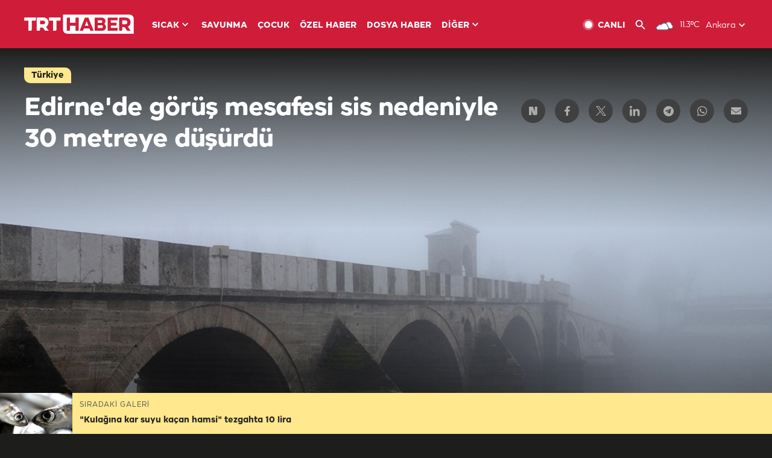

--- FILE ---
content_type: text/html; charset=UTF-8
request_url: https://www.trthaber.com/foto-galeri/edirnede-gorus-mesafesi-sis-nedeniyle-30-metreye-dusurdu/23713.html
body_size: 11996
content:
<!DOCTYPE html>
<html lang="tr" prefix="og: http://ogp.me/ns#" class="" >
<head>
<meta http-equiv="Content-Type" content="text/html; charset=utf-8" />
<meta property="fb:pages" content="127630700588623" />
<title>Edirne'de görüş mesafesi sis nedeniyle 30 metreye düşürdü | TRT Haber Foto Galeri</title>
<meta name="description" content="Edirne&#039;de sabah saatlerinden itibaren etkili olan sis nedeniyle görüş mesafesi 30 metreye kadar düştü." />
<link href="https://trthaberstatic.cdn.wp.trt.com.tr/static/favicon.ico" rel="shortcut icon" type="image/x-icon" />
<link rel="apple-touch-icon" sizes="57x57" href="https://trthaberstatic.cdn.wp.trt.com.tr/static/images/trt-haber-kare-logo-57x57.png">
<link rel="apple-touch-icon" sizes="60x60" href="https://trthaberstatic.cdn.wp.trt.com.tr/static/images/trt-haber-kare-logo-60x60.png">
<link rel="apple-touch-icon" sizes="72x72" href="https://trthaberstatic.cdn.wp.trt.com.tr/static/images/trt-haber-kare-logo-72x72.png">
<link rel="apple-touch-icon" sizes="76x76" href="https://trthaberstatic.cdn.wp.trt.com.tr/static/images/trt-haber-kare-logo-76x76.png">
<link rel="apple-touch-icon" sizes="114x114" href="https://trthaberstatic.cdn.wp.trt.com.tr/static/images/trt-haber-kare-logo-114x114.png">
<link rel="apple-touch-icon" sizes="120x120" href="https://trthaberstatic.cdn.wp.trt.com.tr/static/images/trt-haber-kare-logo-120x120.png">
<link rel="apple-touch-icon" sizes="144x144" href="https://trthaberstatic.cdn.wp.trt.com.tr/static/images/trt-haber-kare-logo-144x144.png">
<link rel="apple-touch-icon" sizes="152x152" href="https://trthaberstatic.cdn.wp.trt.com.tr/static/images/trt-haber-kare-logo-152x152.png">
<link rel="apple-touch-icon" sizes="180x180" href="https://trthaberstatic.cdn.wp.trt.com.tr/static/images/trt-haber-kare-logo-180x180.png">
<link rel="icon" type="image/png" href="https://trthaberstatic.cdn.wp.trt.com.tr/static/images/trt-haber-kare-logo-144x144.png" sizes="144x144">
<link rel="icon" type="image/png" href="https://trthaberstatic.cdn.wp.trt.com.tr/static/images/trt-haber-kare-logo-192x192.png" sizes="192x192">
<meta name="msapplication-square70x70logo" content="https://trthaberstatic.cdn.wp.trt.com.tr/static/images/trt-haber-kare-logo-70x70.png">
<meta name="msapplication-square150x150logo" content="https://trthaberstatic.cdn.wp.trt.com.tr/static/images/trt-haber-kare-logo-150x150.png">
<meta name="msapplication-wide310x150logo" content="https://trthaberstatic.cdn.wp.trt.com.tr/static/images/trt-haber-logo-310x150.png">
<meta name="msapplication-square310x310logo" content="https://trthaberstatic.cdn.wp.trt.com.tr/static/images/trt-haber-kare-logo-310x310.png">
<meta property="og:title" content="Edirne'de görüş mesafesi sis nedeniyle 30 metreye düşürdü" />
<meta property="og:description" content="Edirne&#039;de sabah saatlerinden itibaren etkili olan sis nedeniyle görüş mesafesi 30 metreye kadar düştü." />
<link rel="image_src" type="image/jpeg" href="https://trthaberstatic.cdn.wp.trt.com.tr/resimler/1180000/1180805.jpg" />
<link rel="thumbnail" type="image/jpeg" href="https://trthaberstatic.cdn.wp.trt.com.tr/resimler/1180000/1180805.jpg" />
<meta property="og:image" content="https://trthaberstatic.cdn.wp.trt.com.tr/resimler/1180000/1180805.jpg" />
<meta name="viewport" content="width=device-width, initial-scale=1.0, shrink-to-fit=no">
<base href="https://www.trthaber.com/" />
<link rel="canonical" href="https://www.trthaber.com/foto-galeri/edirnede-gorus-mesafesi-sis-nedeniyle-30-metreye-dusurdu/23713.html"/>
<meta name="google-play-app" content="app-id=com.TRT.TrtHaber">
<meta name="application-name" content="TRT Haber">
<meta name="apple-itunes-app" content="app-id=509983402,app-argument=https://apps.apple.com/tr/app/trt-haber/id509983402">
<meta name="apple-mobile-web-app-title" content="TRT Haber">
<meta name="robots" content="max-image-preview:large">
<meta name="p:domain_verify" content="d84e2d14ad1b4fe58877beb901e5cdcc"/>
<meta name="p:domain_verify" content="a071267efb21000e62681b430866dd61"/>
<meta http-equiv="Accept-CH" content="DPR, Viewport-Width">
<meta name="twitter:card" content="summary_large_image">
<meta name="twitter:site" content="@trthaber">
<meta name="twitter:url" content="https://www.trthaber.com/foto-galeri/edirnede-gorus-mesafesi-sis-nedeniyle-30-metreye-dusurdu/23713.html">
<meta name="twitter:title" content="Edirne&#039;de görüş mesafesi sis nedeniyle 30 metreye düşürdü">
<meta name="twitter:description" content="Edirne&#039;de sabah saatlerinden itibaren etkili olan sis nedeniyle görüş mesafesi 30 metreye kadar düştü.">
<meta name="twitter:image" content="https://trthaberstatic.cdn.wp.trt.com.tr/resimler/1180000/1180805.jpg">
<meta property="og:url" content="https://www.trthaber.com/foto-galeri/edirnede-gorus-mesafesi-sis-nedeniyle-30-metreye-dusurdu/23713.html">
<meta property="og:type" content="article">
<link rel="stylesheet" type="text/css" href="https://trthaberstatic.cdn.wp.trt.com.tr/static/bootstrap-4.5.0/css/bootstrap.min.css?v=594" />
<link rel="stylesheet" type="text/css" href="https://trthaberstatic.cdn.wp.trt.com.tr/static/css/styles.min.css?v=594" />
<link rel="stylesheet" type="text/css" media="screen and (max-width: 576px)" href="https://trthaberstatic.cdn.wp.trt.com.tr/static/css/style-576.min.css?v=594" />
<link rel="stylesheet" type="text/css" media="screen and (min-width: 576.1px) and (max-width: 768px)" href="https://trthaberstatic.cdn.wp.trt.com.tr/static/css/style-576-768.min.css?v=594" />
<link rel="stylesheet" type="text/css" media="screen and (min-width: 576.1px) and (max-width: 1040px)" href="https://trthaberstatic.cdn.wp.trt.com.tr/static/css/style-576-1040.min.css?v=594" />
<link rel="stylesheet" type="text/css" media="screen and (min-width: 768.1px) and (max-width: 1040px)" href="https://trthaberstatic.cdn.wp.trt.com.tr/static/css/style-768-1040.min.css?v=594" />
<link rel="stylesheet" type="text/css" media="screen and (min-width: 1040.1px) and (max-width: 1270px)" href="https://trthaberstatic.cdn.wp.trt.com.tr/static/css/style-1040-1270.min.css?v=594" />
<link rel="stylesheet" type="text/css" media="screen and (min-width: 1270.1px) and (max-width: 1470px)" href="https://trthaberstatic.cdn.wp.trt.com.tr/static/css/style-1270-1470.min.css?v=594" />
<link rel="stylesheet" type="text/css" media="screen and (min-width: 1470.1px)" href="https://trthaberstatic.cdn.wp.trt.com.tr/static/css/style-1470.min.css?v=594" />
<script src="https://trthaberstatic.cdn.wp.trt.com.tr/static/plugins/jquery-3.5.1.min.js" type="text/javascript"></script>
<script type="application/ld+json">
{ 
    "@context" : "http://schema.org",
    "@type" : "Organization",
    "name": "TRT Haber",
    "legalName" : "TRT Haber",
    "url" : "https://www.trthaber.com/",
    "logo": "https://ddei5-0-ctp.trendmicro.com:443/wis/clicktime/v1/query?url=https%3a%2f%2ftrthaberstatic.cdn.wp.trt.com.tr%2fstatic%2fimages%2fnew%2dlogo%2dblack.svg&umid=E8A677EA-ED09-3805-ABEF-1B1D33D2D974&auth=09795f0ed076112d1bf566299a10d0ae0d737571-04d353ff70c12088bbfc6c35c986ccbf450c25f3",
    "foundingDate": "2010",
    "address": {
        "@type": "PostalAddress",
        "streetAddress": "TRT Genel Müdürlüğü, Turan Güneş Bulvarı 06550 Oran, Ankara",
        "addressLocality": "Oran",
        "addressRegion": "ANKARA",
        "postalCode": "06550",
        "addressCountry": "TR"
    },
    "contactPoint" : [
        {
            "@type" : "ContactPoint",
            "telephone" : "+90-4440878",
            "contactType" : "customer support",
            "email": "trthaber@trthaber.com",
            "areaServed" : "TR",
            "availableLanguage" : ["Turkish"]
        },
        {
            "@type" : "ContactPoint",
            "telephone" : "+90-4440878",
            "contactType" : "technical support",
            "email": "trthaber@trthaber.com",
            "areaServed" : "TR",
            "availableLanguage" : ["Turkish"]
        },
        {
            "@type" : "ContactPoint",
            "telephone" : "+90-4440878",
            "email": "trthaber@trthaber.com",
            "contactType" : "sales",
            "areaServed" : "TR",
            "availableLanguage" : ["Turkish"]
        }
    ],
    "sameAs": [
        "https://www.facebook.com/trthaber",
        "https://twitter.com/trthaber",
        "https://www.youtube.com/user/trthaber"
    ]
}
</script>
<!-- Global site tag (gtag.js) - Google Analytics -->
            <script async src="https://www.googletagmanager.com/gtag/js?id=UA-26291030-5"></script>
            <script>
              window.dataLayer = window.dataLayer || [];
              function gtag(){dataLayer.push(arguments);}
              gtag('js', new Date());
            
              gtag('config', 'UA-26291030-5');
            </script>
        <!-- Google Tag Manager -->
            <script>(function(w,d,s,l,i){w[l]=w[l]||[];w[l].push({'gtm.start':
            new Date().getTime(),event:'gtm.js'});var f=d.getElementsByTagName(s)[0],
            j=d.createElement(s),dl=l!='dataLayer'?'&l='+l:'';j.async=true;j.src=
            'https://www.googletagmanager.com/gtm.js?id='+i+dl;f.parentNode.insertBefore(j,f);
            })(window,document,'script','dataLayer','GTM-PCCBKS9');</script>
            <!-- End Google Tag Manager --></head>
<body class="dark">
<!-- Google Tag Manager (noscript) -->
            <noscript><iframe src="https://www.googletagmanager.com/ns.html?id=GTM-PCCBKS9"
            height="0" width="0" style="display:none;visibility:hidden"></iframe></noscript>
            <!-- End Google Tag Manager (noscript) -->        <div class="masthead-ads-container">
            <div class="masthead-ads-wrapper">
                <!-- /112281457/trthaber_970x250_passback -->
<div id='div-gpt-ad-1549658900112-0' style='width:970px; height:250px; margin: 0 auto;'>
</div>            </div>
        </div>
        <!-- HEADER START -->
<div class="header">
        <div class="top-menu-container">
        <div class="mega-menu-button"></div>
        <div class="top-menu-wrapper">
            <a href="https://www.trthaber.com/" target="_self">
                <img class="logo" src="https://trthaberstatic.cdn.wp.trt.com.tr/static/images/logo.svg" width="183" height="32" title="Son Dakika Haberler" alt="Son Dakika Haberler" />
            </a>

                            <!--<img src="https://trthaberstatic.cdn.wp.trt.com.tr/static/images/siyah-kurdele.png" width="21" height="32" class="header-special-icon" />-->
            
                        <ul class="top-menu-left">
                                        <li class="sub">
                            <a href="javascript:void(0);" title="SICAK">
                                SICAK                                <i class="arrow"></i>
                            </a>
                            <ul class="menu-dropdown vertical-scroll one-column left-align">
                                                                    <li>
                                        <a href="https://www.trthaber.com/haber/gundem/" title="GÜNDEM" target="_blank">
                                            GÜNDEM                                        </a>
                                    </li>
                                                                    <li>
                                        <a href="https://www.trthaber.com/haber/turkiye/" title="TÜRKİYE" target="_blank">
                                            TÜRKİYE                                        </a>
                                    </li>
                                                                    <li>
                                        <a href="https://www.trthaber.com/haber/dunya/" title="DÜNYA" target="_blank">
                                            DÜNYA                                        </a>
                                    </li>
                                                                    <li>
                                        <a href="https://www.trthaber.com/haber/turk-dunyasi/" title="TÜRK DÜNYASI" target="_blank">
                                            TÜRK DÜNYASI                                        </a>
                                    </li>
                                                                    <li>
                                        <a href="https://www.trthaber.com/haber/ekonomi/" title="EKONOMİ" target="_blank">
                                            EKONOMİ                                        </a>
                                    </li>
                                                                    <li>
                                        <a href="https://www.trthaber.com/spor/" title="SPOR" target="_blank">
                                            SPOR                                        </a>
                                    </li>
                                                            </ul>
                        </li>
                                                <li >
                            <a href="https://www.trthaber.com/haber/savunma/" title="SAVUNMA" target="_blank">
                                SAVUNMA                            </a>
                        </li>
                                                <li >
                            <a href="https://www.trthaber.com/haber/cocuk/" title="ÇOCUK" target="_blank">
                                ÇOCUK                            </a>
                        </li>
                                                <li >
                            <a href="https://www.trthaber.com/ozel-haberler/" title="ÖZEL HABER" target="_blank">
                                ÖZEL HABER                            </a>
                        </li>
                                                <li >
                            <a href="https://www.trthaber.com/dosya-haberler/" title="DOSYA HABER" target="_blank">
                                DOSYA HABER                            </a>
                        </li>
                                                <li class="sub">
                            <a href="javascript:void(0);" title="DİĞER">
                                DİĞER                                <i class="arrow"></i>
                            </a>
                            <ul class="menu-dropdown vertical-scroll right-align">
                                                                    <li>
                                        <a href="https://www.trthaber.com/son-dakika-haberleri" title="SON HABERLER" target="_blank">
                                            SON HABERLER                                        </a>
                                    </li>
                                                                    <li>
                                        <a href="https://www.trthaber.com/tum-mansetler.html" title="TÜM MANŞETLER" target="_blank">
                                            TÜM MANŞETLER                                        </a>
                                    </li>
                                                                    <li>
                                        <a href="https://www.trthaber.com/fotograf-galerileri.html" title="FOTO FOKUS" target="_blank">
                                            FOTO FOKUS                                        </a>
                                    </li>
                                                                    <li>
                                        <a href="https://www.trthaber.com/haber/dunya-disi/" title="DÜNYA DIŞI" target="_blank">
                                            DÜNYA DIŞI                                        </a>
                                    </li>
                                                                    <li>
                                        <a href="https://www.trthaber.com/video-galerileri.html" title="VİDEO GALERİ" target="_blank">
                                            VİDEO GALERİ                                        </a>
                                    </li>
                                                                    <li>
                                        <a href="https://www.trthaber.com/haber/kultur-sanat/" title="KÜLTÜR-SANAT" target="_blank">
                                            KÜLTÜR-SANAT                                        </a>
                                    </li>
                                                                    <li>
                                        <a href="https://www.trthaber.com/dosya-haberler/" title="DOSYA HABER" target="_blank">
                                            DOSYA HABER                                        </a>
                                    </li>
                                                                    <li>
                                        <a href="https://www.trthaber.com/haber/yasam/" title="YAŞAM" target="_blank">
                                            YAŞAM                                        </a>
                                    </li>
                                                                    <li>
                                        <a href="https://www.trthaber.com/haber/saglik/" title="SAĞLIK" target="_blank">
                                            SAĞLIK                                        </a>
                                    </li>
                                                                    <li>
                                        <a href="https://www.trthaber.com/gezi/" title="GEZİ" target="_blank">
                                            GEZİ                                        </a>
                                    </li>
                                                                    <li>
                                        <a href="https://www.trthaber.com/haber/bilim-teknoloji/" title="TEKNOLOJİ" target="_blank">
                                            TEKNOLOJİ                                        </a>
                                    </li>
                                                                    <li>
                                        <a href="https://www.trthaber.com/haber/cevre/" title="ÇEVRE" target="_blank">
                                            ÇEVRE                                        </a>
                                    </li>
                                                                    <li>
                                        <a href="https://www.trthaber.com/haber/egitim/" title="EĞİTİM" target="_blank">
                                            EĞİTİM                                        </a>
                                    </li>
                                                                    <li>
                                        <a href="https://www.trthaber.com/haber/guncel/" title="GÜNCEL" target="_blank">
                                            GÜNCEL                                        </a>
                                    </li>
                                                                    <li>
                                        <a href="https://www.trthaber.com/haber/cocuk/" title="ÇOCUK" target="_blank">
                                            ÇOCUK                                        </a>
                                    </li>
                                                                    <li>
                                        <a href="https://www.trthaber.com/podcast.html" title="PODCAST" target="_blank">
                                            PODCAST                                        </a>
                                    </li>
                                                                    <li>
                                        <a href="https://www.trthaber.com/hava-durumu.html" title="HAVA DURUMU" target="_blank">
                                            HAVA DURUMU                                        </a>
                                    </li>
                                                                    <li>
                                        <a href="https://www.trthaber.com/trtden-haberler/" title="TRT'DEN HABERLER" target="_blank">
                                            TRT'DEN HABERLER                                        </a>
                                    </li>
                                                                    <li>
                                        <a href="/meteo-uyari/turkiye/bugun" title="HAVA UYARILARI" target="_blank">
                                            HAVA UYARILARI                                        </a>
                                    </li>
                                                                    <li>
                                        <a href="https://www.trthaber.com/trt-akademi/" title="TRT AKADEMİ" target="_blank">
                                            TRT AKADEMİ                                        </a>
                                    </li>
                                                                    <li>
                                        <a href="https://www.trthaber.com/programlar/" title="PROGRAMLAR" target="_blank">
                                            PROGRAMLAR                                        </a>
                                    </li>
                                                                    <li>
                                        <a href="https://www.trthaber.com/haber/trt-arsiv/" title="TRT ARŞİV" target="_blank">
                                            TRT ARŞİV                                        </a>
                                    </li>
                                                            </ul>
                        </li>
                                    </ul>
                        <div class="top-menu-weather-container">
                                <a href="https://www.trthaber.com/ankara-hava-durumu.html" class="site-url">
                    <img src="https://trthaberstatic.cdn.wp.trt.com.tr/static/images/weather-icons/3.png" class="icon" width="30" height="30" alt="Çok Bulutlu" id="headerWeatherIcon" />
                </a>
                                                <a href="https://www.trthaber.com/ankara-hava-durumu.html" class="site-url">
                    <span class="temp" id="headerWeatherTemp">11.3ºC</span>
                </a>
                                                <span class="city-wrapper">
                    <a href="https://www.trthaber.com/ankara-hava-durumu.html" class="site-url">
                        <span id="headerWeatherCity">Ankara</span>
                    </a>
                    <img src="https://trthaberstatic.cdn.wp.trt.com.tr/static/images/top-menu-weather-down-arrow.svg" id="topMenuWeatherArrow" class="arrow" width="20" height="20"  />
                </span>
                                                <ul id="headerWeatherCityList" class="city-list vertical-scroll">
                                            <li data-val="adana">Adana</li>
                                            <li data-val="adiyaman">Adıyaman</li>
                                            <li data-val="afyonkarahisar">Afyonkarahisar</li>
                                            <li data-val="agri">Ağrı</li>
                                            <li data-val="aksaray">Aksaray</li>
                                            <li data-val="amasya">Amasya</li>
                                            <li data-val="ankara">Ankara</li>
                                            <li data-val="antalya">Antalya</li>
                                            <li data-val="ardahan">Ardahan</li>
                                            <li data-val="artvin">Artvin</li>
                                            <li data-val="aydin">Aydın</li>
                                            <li data-val="balikesir">Balıkesir</li>
                                            <li data-val="bartin">Bartın</li>
                                            <li data-val="batman">Batman</li>
                                            <li data-val="bayburt">Bayburt</li>
                                            <li data-val="bilecik">Bilecik</li>
                                            <li data-val="bingol">Bingöl</li>
                                            <li data-val="bitlis">Bitlis</li>
                                            <li data-val="bolu">Bolu</li>
                                            <li data-val="burdur">Burdur</li>
                                            <li data-val="bursa">Bursa</li>
                                            <li data-val="canakkale">Çanakkale</li>
                                            <li data-val="cankiri">Çankırı</li>
                                            <li data-val="corum">Çorum</li>
                                            <li data-val="denizli">Denizli</li>
                                            <li data-val="diyarbakir">Diyarbakır</li>
                                            <li data-val="duzce">Düzce</li>
                                            <li data-val="edirne">Edirne</li>
                                            <li data-val="elazig">Elazığ</li>
                                            <li data-val="erzincan">Erzincan</li>
                                            <li data-val="erzurum">Erzurum</li>
                                            <li data-val="eskisehir">Eskişehir</li>
                                            <li data-val="gaziantep">Gaziantep</li>
                                            <li data-val="giresun">Giresun</li>
                                            <li data-val="gumushane">Gümüşhane</li>
                                            <li data-val="hakkari">Hakkari</li>
                                            <li data-val="hatay">Hatay</li>
                                            <li data-val="igdir">Iğdır</li>
                                            <li data-val="isparta">Isparta</li>
                                            <li data-val="istanbul">İstanbul</li>
                                            <li data-val="izmir">İzmir</li>
                                            <li data-val="kahramanmaras">Kahramanmaraş</li>
                                            <li data-val="karabuk">Karabük</li>
                                            <li data-val="karaman">Karaman</li>
                                            <li data-val="kars">Kars</li>
                                            <li data-val="kastamonu">Kastamonu</li>
                                            <li data-val="kayseri">Kayseri</li>
                                            <li data-val="kirikkale">Kırıkkale</li>
                                            <li data-val="kirklareli">Kırklareli</li>
                                            <li data-val="kirsehir">Kırşehir</li>
                                            <li data-val="kilis">Kilis</li>
                                            <li data-val="kocaeli">Kocaeli</li>
                                            <li data-val="konya">Konya</li>
                                            <li data-val="kutahya">Kütahya</li>
                                            <li data-val="malatya">Malatya</li>
                                            <li data-val="manisa">Manisa</li>
                                            <li data-val="mardin">Mardin</li>
                                            <li data-val="mersin">Mersin</li>
                                            <li data-val="mugla">Muğla</li>
                                            <li data-val="mus">Muş</li>
                                            <li data-val="nevsehir">Nevşehir</li>
                                            <li data-val="nigde">Niğde</li>
                                            <li data-val="ordu">Ordu</li>
                                            <li data-val="osmaniye">Osmaniye</li>
                                            <li data-val="rize">Rize</li>
                                            <li data-val="sakarya">Sakarya</li>
                                            <li data-val="samsun">Samsun</li>
                                            <li data-val="siirt">Siirt</li>
                                            <li data-val="sinop">Sinop</li>
                                            <li data-val="sivas">Sivas</li>
                                            <li data-val="sanliurfa">Şanlıurfa</li>
                                            <li data-val="sirnak">Şırnak</li>
                                            <li data-val="tekirdag">Tekirdağ</li>
                                            <li data-val="tokat">Tokat</li>
                                            <li data-val="trabzon">Trabzon</li>
                                            <li data-val="tunceli">Tunceli</li>
                                            <li data-val="usak">Uşak</li>
                                            <li data-val="van">Van</li>
                                            <li data-val="yalova">Yalova</li>
                                            <li data-val="yozgat">Yozgat</li>
                                            <li data-val="zonguldak">Zonguldak</li>
                                    </ul>
                            </div>
            <ul class="top-menu-right">
                <li class="top-menu-search-container" id="topMenuSearchBoxContainer">
                    <img src="https://trthaberstatic.cdn.wp.trt.com.tr/static/images/mobile-mega-menu-search-icon.svg" id="topMenuSearchIcon" width="28" height="28" />
                    <input type="hidden" name="token" id="topMenuSearchToken" value="" />
                    <input type="text" name="aranan" id="topMenuSearchInput" placeholder="Arama kelimesi" autocomplete="off">
                    <input type="button" value="" id="topMenuSearchButton" alt="Ara" title="Ara">
                </li>
                <li>
                    <a href="https://www.trthaber.com/canli-yayin-izle.html" title="Canlı TV" class="site-url">
                        <img src="https://trthaberstatic.cdn.wp.trt.com.tr/static/images/menu_live_icon.svg" width="20" height="20" alt="Canlı TV" />
                        <span class="text">CANLI</span>
                    </a>
                </li>
                <li>
                    <a href="javascript:void(0);" id="topMenuSearchUrl" title="Arama">
                        <img src="https://trthaberstatic.cdn.wp.trt.com.tr/static/images/menu_search_icon.svg" width="20" height="20" alt="Arama" />
                    </a>
                </li>
            </ul>
        </div>
    </div>

    <div class="top-menu-placeholder"></div>
    
    <div class="mobile-mega-menu-container">
        <div class="search-container" id="headerMenuSearchBoxContainer">
            <img src="https://trthaberstatic.cdn.wp.trt.com.tr/static/images/mobile-mega-menu-search-icon.svg" id="headerMenuSearchIcon" width="16" height="16" />
            <input type="hidden" name="token" id="headerMenuSearchToken" value="" />
            <input type="text" name="aranan" id="headerMenuSearchInput" placeholder="Arama kelimesi" autocomplete="off">
            <input type="button" value="" id="headerMenuSearchButton" alt="Ara" title="Ara">
        </div>

                <ul class="mobile-menu">
                                <li>
                        <a href="https://www.trthaber.com/arama.html" title="Arama" target="_self">
                            Arama                        </a>
                    </li>
                                                    <li>
                        <a href="/" title="Anasayfa" target="_self">
                            Anasayfa                        </a>
                    </li>
                                                    <li>
                        <a href="https://www.trthaber.com/haber/gundem/" title="Gündem" target="_self">
                            Gündem                        </a>
                    </li>
                                                    <li>
                        <a href="https://www.trthaber.com/haber/turkiye/" title="Türkiye" target="_self">
                            Türkiye                        </a>
                    </li>
                                                    <li>
                        <a href="https://www.trthaber.com/haber/dunya/" title="Dünya" target="_self">
                            Dünya                        </a>
                    </li>
                                                    <li>
                        <a href="https://www.trthaber.com/haber/turk-dunyasi/" title="Türk Dünyası" target="_self">
                            Türk Dünyası                        </a>
                    </li>
                                                    <li>
                        <a href="https://www.trthaber.com/haber/ekonomi/" title="Ekonomi" target="_self">
                            Ekonomi                        </a>
                    </li>
                                                    <li>
                        <a href="https://www.trthaber.com/spor/" title="Spor" target="_self">
                            Spor                        </a>
                    </li>
                                                    <li>
                        <a href="https://www.trthaber.com/haber/savunma/" title="Savunma" target="_self">
                            Savunma                        </a>
                    </li>
                                                    <li>
                        <a href="https://www.trthaber.com/haber/cocuk/" title="Çocuk" target="_self">
                            Çocuk                        </a>
                    </li>
                                                    <li>
                        <a href="https://www.trthaber.com/ozel-haberler/" title="Özel Haber" target="_self">
                            Özel Haber                        </a>
                    </li>
                                                    <li>
                        <a href="https://www.trthaber.com/infografikler/" title="İnfografik" target="_self">
                            İnfografik                        </a>
                    </li>
                                                    <li>
                        <a href="https://www.trthaber.com/haber/interaktif/" title="İnteraktif" target="_self">
                            İnteraktif                        </a>
                    </li>
                                                    <li>
                        <a href="https://www.trthaber.com/hava-durumu.html" title="Hava Durumu" target="_self">
                            Hava Durumu                        </a>
                    </li>
                                                    <li>
                        <a href="/meteo-uyari/turkiye/bugun" title="Hava Uyarıları" target="_self">
                            Hava Uyarıları                        </a>
                    </li>
                                                    <li class="sub">
                        <a href="javascript:void(0);" title="Diğer" target="_self">
                            Diğer                        </a>
                        <ul class="dropdown">
                                                            <li>
                                    <i>-</i>
                                    <a href="https://www.trthaber.com/son-dakika-haberleri" title="Son Haberler" target="_self">
                                        Son Haberler                                    </a>
                                </li>
                                                            <li>
                                    <i>-</i>
                                    <a href="https://www.trthaber.com/tum-mansetler.html" title="Tüm Manşetler" target="_self">
                                        Tüm Manşetler                                    </a>
                                </li>
                                                            <li>
                                    <i>-</i>
                                    <a href="https://www.trthaber.com/fotograf-galerileri.html" title="Foto Fokus" target="_self">
                                        Foto Fokus                                    </a>
                                </li>
                                                            <li>
                                    <i>-</i>
                                    <a href="https://www.trthaber.com/video-galerileri.html" title="Video Galeri" target="_self">
                                        Video Galeri                                    </a>
                                </li>
                                                            <li>
                                    <i>-</i>
                                    <a href="https://www.trthaber.com/dosya-haberler/" title="Dosya Haber" target="_self">
                                        Dosya Haber                                    </a>
                                </li>
                                                            <li>
                                    <i>-</i>
                                    <a href="https://www.trthaber.com/haber/saglik/" title="Sağlık" target="_self">
                                        Sağlık                                    </a>
                                </li>
                                                            <li>
                                    <i>-</i>
                                    <a href="https://www.trthaber.com/haber/yasam/" title="Yaşam" target="_self">
                                        Yaşam                                    </a>
                                </li>
                                                            <li>
                                    <i>-</i>
                                    <a href="https://www.trthaber.com/gezi/" title="Gezi" target="_self">
                                        Gezi                                    </a>
                                </li>
                                                            <li>
                                    <i>-</i>
                                    <a href="https://www.trthaber.com/haber/bilim-teknoloji/" title="Teknoloji" target="_self">
                                        Teknoloji                                    </a>
                                </li>
                                                            <li>
                                    <i>-</i>
                                    <a href="https://www.trthaber.com/haber/egitim/" title="Eğitim" target="_self">
                                        Eğitim                                    </a>
                                </li>
                                                            <li>
                                    <i>-</i>
                                    <a href="https://www.trthaber.com/haber/dunya-disi/" title="Dünya Dışı" target="_self">
                                        Dünya Dışı                                    </a>
                                </li>
                                                            <li>
                                    <i>-</i>
                                    <a href="https://www.trthaber.com/haber/kultur-sanat/" title="Kültür-Sanat" target="_self">
                                        Kültür-Sanat                                    </a>
                                </li>
                                                            <li>
                                    <i>-</i>
                                    <a href="https://www.trthaber.com/haber/cevre/" title="Çevre" target="_self">
                                        Çevre                                    </a>
                                </li>
                                                            <li>
                                    <i>-</i>
                                    <a href="https://www.trthaber.com/haber/guncel/" title="Güncel" target="_self">
                                        Güncel                                    </a>
                                </li>
                                                            <li>
                                    <i>-</i>
                                    <a href="https://www.trthaber.com/podcast.html" title="Podcast" target="_self">
                                        Podcast                                    </a>
                                </li>
                                                            <li>
                                    <i>-</i>
                                    <a href="https://www.trthaber.com/programlar/" title="Programlar" target="_self">
                                        Programlar                                    </a>
                                </li>
                                                            <li>
                                    <i>-</i>
                                    <a href="https://www.trthaber.com/trtden-haberler/" title="TRT'den Haberler" target="_self">
                                        TRT'den Haberler                                    </a>
                                </li>
                                                            <li>
                                    <i>-</i>
                                    <a href="https://www.trthaber.com/trt-akademi/" title="TRT Akademi" target="_self">
                                        TRT Akademi                                    </a>
                                </li>
                                                            <li>
                                    <i>-</i>
                                    <a href="https://www.trthaber.com/haber/trt-arsiv/" title="TRT Arşiv" target="_self">
                                        TRT Arşiv                                    </a>
                                </li>
                                                            <li>
                                    <i>-</i>
                                    <a href="https://www.trthaber.com/yayin-akisi.html" title="Yayın Akışı" target="_self">
                                        Yayın Akışı                                    </a>
                                </li>
                                                            <li>
                                    <i>-</i>
                                    <a href="https://radyo.trt.net.tr/frekanslar" title="Radyo Frekanslarımız" target="_self">
                                        Radyo Frekanslarımız                                    </a>
                                </li>
                                                            <li>
                                    <i>-</i>
                                    <a href="https://www.trthaber.com/sitene_ekle.html" title="Sitene Ekle" target="_self">
                                        Sitene Ekle                                    </a>
                                </li>
                                                            <li>
                                    <i>-</i>
                                    <a href="https://www.trthaber.com/iletisim.html" title="İletişim" target="_self">
                                        İletişim                                    </a>
                                </li>
                                                            <li>
                                    <i>-</i>
                                    <a href="https://www.trthaber.com/gizlilik-politikasi-ve-aydinlatma-metni.html" title="Gizlilik Politikası ve Aydınlatma Metni" target="_self">
                                        Gizlilik Politikası ve Aydınlatma Metni                                    </a>
                                </li>
                                                            <li>
                                    <i>-</i>
                                    <a href="https://www.trthaber.com/kullanim-sartlari.html" title="Kullanım Şartları" target="_self">
                                        Kullanım Şartları                                    </a>
                                </li>
                                                            <li>
                                    <i>-</i>
                                    <a href="https://www.trthaber.com/cerez-politikasi.html" title="Çerez Politikası" target="_self">
                                        Çerez Politikası                                    </a>
                                </li>
                                                    </ul>
                    </li>
                                        </ul>
            </div>

            <div class="mobile-masthead-ads-container">
            <!-- /112281457/TrtHaber_mobil_Masthead -->
<div id='div-gpt-ad-1550130260876-0' style='margin: 0 auto; width: max-content;'>
</div>        </div>
        </div>
<!-- HEADER END -->
<!-- CONTENT START -->
<div class="container mt-lg-0">
    <div class="default-page-container photo-gallery-detail-page-container pt-0" id="galleryPageContainer">

        <div class="gallery-detail-container" id="galleryDetail23713" data-id="23713" data-url="https://www.trthaber.com/foto-galeri/edirnede-gorus-mesafesi-sis-nedeniyle-30-metreye-dusurdu/23713.html">
            <input type="hidden" name="page_id" class="page-id" value="23713">
            <input type="hidden" name="page_url" class="page-url" value="https://www.trthaber.com/foto-galeri/edirnede-gorus-mesafesi-sis-nedeniyle-30-metreye-dusurdu/23713.html">
            <input type="hidden" name="page_category_id" class="page-category-id" value="2">
            <input type="hidden" name="page_agency_id" class="page-agency-id" value="">
            <input type="hidden" name="page_title" class="page-title" value="Edirne'de görüş mesafesi sis nedeniyle 30 metreye düşürdü">
            <input type="hidden" name="page_clear_title" class="page-clear-title" value="Edirne&#039;de görüş mesafesi sis nedeniyle 30 metreye düşürdü">
            <input type="hidden" name="page_clear_description" class="page-clear-description" value="Edirne&#039;de sabah saatlerinden itibaren etkili olan sis nedeniyle görüş mesafesi 30 metreye kadar düştü.">
            <input type="hidden" name="page_clear_tag_description" class="page-clear-tag-description" value="Edirne&#039;de sabah saatlerinden itibaren etkili olan sis nedeniyle görüş mesafesi 30 metreye kadar düştü.">
            <input type="hidden" name="page_img_url" class="page-img-url" value="https://trthaberstatic.cdn.wp.trt.com.tr/resimler/1180000/1180805.jpg">
            <input type="hidden" name="page_date" class="page-date" value="2020-01-14 14:42:00">
            <input type="hidden" name="page_added_by_id" class="page-added-by-id" value="259">
            <input type="hidden" name="page_added_by_name" class="page-added-by-name" value="Şeyda Eker">
            <input type="hidden" name="page_edited_by_id" class="page-edited-by-id" value="259">
            <input type="hidden" name="page_edited_by_name" class="page-edited-by-name" value="Şeyda Eker">
            <input type="hidden" name="page_canonical_url" class="page-canonical-url" value="https://www.trthaber.com/foto-galeri/edirnede-gorus-mesafesi-sis-nedeniyle-30-metreye-dusurdu/23713.html">
            <input type="hidden" name="page_next_news_id" class="page-next-gallery-id" value="23712">
            <input type="hidden" name="page_next_news_image" class="page-next-gallery-image" value="https://trthaberstatic.cdn.wp.trt.com.tr/resimler/1180000/1180784_4.jpg">
            <input type="hidden" name="page_next_news_title" class="page-next-gallery-title" value="&quot;Kulağına kar suyu kaçan hamsi&quot; tezgahta 10 lira">
            <div class="top-container">
                <div class="main-photo-container">
                    <div class="yellow-box"></div>

                    <div class="gradient-top"></div>

                    <div class="gradient-bottom"></div>

                    <div class="main-photo-content-wrapper">
                        <div class="main-photo-category-social-container">
                            <a href="https://www.trthaber.com/fotogaleri/turkiye/" class="category-link site-url" title="Türkiye">
                                <div class="main-photo-category float-left">Türkiye</div>
                            </a>

                            
                            <div class="native-share-button float-right" data-title="Edirne'de görüş mesafesi sis nedeniyle 30 metreye düşürdü" data-url="https://www.trthaber.com/foto-galeri/edirnede-gorus-mesafesi-sis-nedeniyle-30-metreye-dusurdu/23713.html"></div>

                            <div class="native-share-dialog">
                                <div class="header">
                                    <div class="dialog-title">Paylaş</div>
                                    <div class="close-button">X</div>
                                </div>
                                <div class="targets">
                                    <a href="https://sosyal.teknofest.app/share?text=Edirne'de görüş mesafesi sis nedeniyle 30 metreye düşürdü%0Ahttps%3A%2F%2Fwww.trthaber.com%2Ffoto-galeri%2Fedirnede-gorus-mesafesi-sis-nedeniyle-30-metreye-dusurdu%2F23713.html" class="button nsosyal-button social-share-url site-social-share-url" title="Next Sosyal Paylaş" target="_blank">
                                        <i></i><span>Next Sosyal</span>
                                    </a>

                                    <a href="https://www.facebook.com/sharer.php?u=https://www.trthaber.com/foto-galeri/edirnede-gorus-mesafesi-sis-nedeniyle-30-metreye-dusurdu/23713.html&t=Edirne'de görüş mesafesi sis nedeniyle 30 metreye düşürdü" class="button facebook-button social-share-url site-social-share-url" title="Facebook Paylaş" target="_blank">
                                        <i></i><span>Facebook</span>
                                    </a>

                                    <a href="https://twitter.com/intent/tweet?hashtags=trthaber&original_referer=https%3A%2F%2Fwww.trthaber.com%2Ffoto-galeri%2Fedirnede-gorus-mesafesi-sis-nedeniyle-30-metreye-dusurdu%2F23713.html&related=trthaber&text=Edirne%27de+g%C3%B6r%C3%BC%C5%9F+mesafesi+sis+nedeniyle+30+metreye+d%C3%BC%C5%9F%C3%BCrd%C3%BC&url=https%3A%2F%2Fwww.trthaber.com%2Ffoto-galeri%2Fedirnede-gorus-mesafesi-sis-nedeniyle-30-metreye-dusurdu%2F23713.html&via=trthaber" class="button twitter-button social-share-url site-social-share-url" title="Twitter Paylaş" target="_blank">
                                        <i></i><span>Twitter</span>
                                    </a>

                                    <a href="https://www.linkedin.com/shareArticle?mini=true&url=https://www.trthaber.com/foto-galeri/edirnede-gorus-mesafesi-sis-nedeniyle-30-metreye-dusurdu/23713.html&title=Edirne'de görüş mesafesi sis nedeniyle 30 metreye düşürdü" class="button linkedin-button social-share-url site-social-share-url" title="LinkedIn Paylaş" target="_blank">
                                        <i></i><span>LinkedIn</span>
                                    </a>

                                    <a href="https://t.me/share/url?url=https%3A%2F%2Fwww.trthaber.com%2Ffoto-galeri%2Fedirnede-gorus-mesafesi-sis-nedeniyle-30-metreye-dusurdu%2F23713.html" class="button linkedin-button social-share-url site-social-share-url" title="Telegram Paylaş" target="_blank">
                                        <i></i><span>Telegram</span>
                                    </a>

                                    <a href="whatsapp://send?text=Edirne'de görüş mesafesi sis nedeniyle 30 metreye düşürdü https%3A%2F%2Fwww.trthaber.com%2Ffoto-galeri%2Fedirnede-gorus-mesafesi-sis-nedeniyle-30-metreye-dusurdu%2F23713.html" class="button whatsapp-button social-share-url site-social-share-url" data-mobile-url="whatsapp://send?text=Edirne'de görüş mesafesi sis nedeniyle 30 metreye düşürdü https%3A%2F%2Fwww.trthaber.com%2Ffoto-galeri%2Fedirnede-gorus-mesafesi-sis-nedeniyle-30-metreye-dusurdu%2F23713.html" data-desktop-url="https://web.whatsapp.com/send?text=Edirne'de görüş mesafesi sis nedeniyle 30 metreye düşürdü - Devamını Oku: https%3A%2F%2Fwww.trthaber.com%2Ffoto-galeri%2Fedirnede-gorus-mesafesi-sis-nedeniyle-30-metreye-dusurdu%2F23713.html" data-action="share/whatsapp/share" title="WhatsApp Paylaş" target="_blank">
                                        <i></i><span>WhatsApp</span>
                                    </a>

                                    <a href="mailto:?subject=TRT Haber Paylaşılan&body=Edirne'de görüş mesafesi sis nedeniyle 30 metreye düşürdü - Devamını Oku: https://www.trthaber.com/foto-galeri/edirnede-gorus-mesafesi-sis-nedeniyle-30-metreye-dusurdu/23713.html" class="button email-button social-share-url site-social-share-url" title="E-Posta Paylaş" target="_blank">
                                        <i></i><span>E-Posta</span>
                                    </a>
                                </div>
                                <div class="link">
                                    <input type="text" value="https://www.trthaber.com/foto-galeri/edirnede-gorus-mesafesi-sis-nedeniyle-30-metreye-dusurdu/23713.html" class="share-copy-url" id="copyUrlElement">
                                    <div class="copy-link" onclick="copySocialUrl(this,'copyUrlElement')">Kopyala</div>
                                </div>
                            </div>
                        </div>

                        <div class="main-photo-title-social-container">
                            <h1 class="main-photo-title">Edirne'de görüş mesafesi sis nedeniyle 30 metreye düşürdü</h1>

                            <div class="social-links-container">
                                <ul>
                                    <li>
                                        <a href="https://sosyal.teknofest.app/share?text=Edirne'de görüş mesafesi sis nedeniyle 30 metreye düşürdü%0Ahttps%3A%2F%2Fwww.trthaber.com%2Ffoto-galeri%2Fedirnede-gorus-mesafesi-sis-nedeniyle-30-metreye-dusurdu%2F23713.html" class="social-share-url site-social-share-url" title="Next Sosyal Paylaş" target="_blank">
                                            <span class="nsosyal"></span>
                                        </a>
                                    </li>
                                    <li>
                                        <a href="https://www.facebook.com/sharer.php?u=https://www.trthaber.com/foto-galeri/edirnede-gorus-mesafesi-sis-nedeniyle-30-metreye-dusurdu/23713.html&t=Edirne'de görüş mesafesi sis nedeniyle 30 metreye düşürdü" class="social-share-url site-social-share-url" title="Facebook Paylaş" target="_blank">
                                            <span class="facebook"></span>
                                        </a>
                                    </li>
                                    <li>
                                        <a href="https://twitter.com/intent/tweet?hashtags=trthaber&original_referer=https%3A%2F%2Fwww.trthaber.com%2Ffoto-galeri%2Fedirnede-gorus-mesafesi-sis-nedeniyle-30-metreye-dusurdu%2F23713.html&related=trthaber&text=Edirne%27de+g%C3%B6r%C3%BC%C5%9F+mesafesi+sis+nedeniyle+30+metreye+d%C3%BC%C5%9F%C3%BCrd%C3%BC&url=https%3A%2F%2Fwww.trthaber.com%2Ffoto-galeri%2Fedirnede-gorus-mesafesi-sis-nedeniyle-30-metreye-dusurdu%2F23713.html&via=trthaber" class="social-share-url site-social-share-url" title="Twitter Paylaş" target="_blank">
                                            <span class="twitter"></span>
                                        </a>
                                    </li>
                                    <li>
                                        <a href="https://www.linkedin.com/shareArticle?mini=true&url=https://www.trthaber.com/foto-galeri/edirnede-gorus-mesafesi-sis-nedeniyle-30-metreye-dusurdu/23713.html&title=Edirne'de görüş mesafesi sis nedeniyle 30 metreye düşürdü" class="social-share-url site-social-share-url" title="LinkedIn Paylaş" target="_blank">
                                            <span class="linkedin"></span>
                                        </a>
                                    </li>
                                    <li>
                                        <a href="https://t.me/share/url?url=https%3A%2F%2Fwww.trthaber.com%2Ffoto-galeri%2Fedirnede-gorus-mesafesi-sis-nedeniyle-30-metreye-dusurdu%2F23713.html" class="social-share-url site-social-share-url" title="Telegram Paylaş" target="_blank">
                                            <span class="telegram"></span>
                                        </a>
                                    </li>
                                    <li>
                                        <a href="whatsapp://send?text=Edirne'de görüş mesafesi sis nedeniyle 30 metreye düşürdü https%3A%2F%2Fwww.trthaber.com%2Ffoto-galeri%2Fedirnede-gorus-mesafesi-sis-nedeniyle-30-metreye-dusurdu%2F23713.html" class="social-share-url site-social-share-url" data-mobile-url="whatsapp://send?text=Edirne'de görüş mesafesi sis nedeniyle 30 metreye düşürdü https%3A%2F%2Fwww.trthaber.com%2Ffoto-galeri%2Fedirnede-gorus-mesafesi-sis-nedeniyle-30-metreye-dusurdu%2F23713.html" data-desktop-url="https://web.whatsapp.com/send?text=Edirne'de görüş mesafesi sis nedeniyle 30 metreye düşürdü - Devamını Oku: https%3A%2F%2Fwww.trthaber.com%2Ffoto-galeri%2Fedirnede-gorus-mesafesi-sis-nedeniyle-30-metreye-dusurdu%2F23713.html" data-action="share/whatsapp/share" title="Whatsapp Paylaş" target="_blank">
                                            <span class="whatsapp"></span>
                                        </a>
                                    </li>
                                    <li>
                                        <a href="mailto:?subject=TRT Haber Paylaşılan&body=Edirne'de görüş mesafesi sis nedeniyle 30 metreye düşürdü - Devamını Oku: https://www.trthaber.com/foto-galeri/edirnede-gorus-mesafesi-sis-nedeniyle-30-metreye-dusurdu/23713.html" class="social-share-url site-social-share-url" title="E-Posta Paylaş" target="_blank">
                                            <span class="email"></span>
                                        </a>
                                    </li>
                                </ul>
                            </div>
                        </div>

                        <picture>
                            <source data-srcset="https://trthaberstatic.cdn.wp.trt.com.tr/resimler/1180000/1180807_2.jpg" media="(max-width: 640px)">
                            <source data-srcset="https://trthaberstatic.cdn.wp.trt.com.tr/resimler/1180000/1180807.jpg">
                            <img src="https://trthaberstatic.cdn.wp.trt.com.tr/static/images/lazyload-placeholder-1280x720.png" data-src="https://trthaberstatic.cdn.wp.trt.com.tr/resimler/1180000/1180807.jpg" alt="Görüş mesafesinin azalması, küçük çaplı trafik kazalarına neden oldu. Polis ekipleri trafiğin yoğun olduğu bölgelerde sürücüleri dikkatli olmaları yönünde uyardı." class="lazyload main-photo" width="1280" height="720">
                        </picture>

                        <div class="main-photo-time-source-description-container">
                            <div class="main-photo-time-source"><time datetime="2020-01-14 14:42">14.01.2020 14:42</time><i></i></div>

                            <div class="main-photo-description">
                                Edirne'de sabah saatlerinden itibaren etkili olan sis nedeniyle görüş mesafesi 30 metreye kadar düştü.                            </div>

                            
                                                    </div>
                    </div>
                </div>

                <div class="tablet-social-links-container">
                    <ul>
                        <li>
                            <a href="https://sosyal.teknofest.app/share?text=Edirne'de görüş mesafesi sis nedeniyle 30 metreye düşürdü%0Ahttps%3A%2F%2Fwww.trthaber.com%2Ffoto-galeri%2Fedirnede-gorus-mesafesi-sis-nedeniyle-30-metreye-dusurdu%2F23713.html" class="social-share-url site-social-share-url" title="Next Sosyal Paylaş" target="_blank">
                                <span class="nsosyal"></span>
                            </a>
                        </li>
                        <li>
                            <a href="https://www.facebook.com/sharer.php?u=https://www.trthaber.com/foto-galeri/edirnede-gorus-mesafesi-sis-nedeniyle-30-metreye-dusurdu/23713.html&t=Edirne'de görüş mesafesi sis nedeniyle 30 metreye düşürdü" class="social-share-url site-social-share-url" title="Facebook Paylaş" target="_blank">
                                <span class="facebook"></span>
                            </a>
                        </li>
                        <li>
                            <a href="https://twitter.com/intent/tweet?hashtags=trthaber&original_referer=https%3A%2F%2Fwww.trthaber.com%2Ffoto-galeri%2Fedirnede-gorus-mesafesi-sis-nedeniyle-30-metreye-dusurdu%2F23713.html&related=trthaber&text=Edirne%27de+g%C3%B6r%C3%BC%C5%9F+mesafesi+sis+nedeniyle+30+metreye+d%C3%BC%C5%9F%C3%BCrd%C3%BC&url=https%3A%2F%2Fwww.trthaber.com%2Ffoto-galeri%2Fedirnede-gorus-mesafesi-sis-nedeniyle-30-metreye-dusurdu%2F23713.html&via=trthaber" class="social-share-url site-social-share-url" title="Twitter Paylaş" target="_blank">
                                <span class="twitter"></span>
                            </a>
                        </li>
                        <li>
                            <a href="https://www.linkedin.com/shareArticle?mini=true&url=https://www.trthaber.com/foto-galeri/edirnede-gorus-mesafesi-sis-nedeniyle-30-metreye-dusurdu/23713.html&title=Edirne'de görüş mesafesi sis nedeniyle 30 metreye düşürdü" class="social-share-url site-social-share-url" title="LinkedIn Paylaş" target="_blank">
                                <span class="linkedin"></span>
                            </a>
                        </li>
                        <li>
                            <a href="https://t.me/share/url?url=https%3A%2F%2Fwww.trthaber.com%2Ffoto-galeri%2Fedirnede-gorus-mesafesi-sis-nedeniyle-30-metreye-dusurdu%2F23713.html" class="social-share-url site-social-share-url" title="Telegram Paylaş" target="_blank">
                                <span class="telegram"></span>
                            </a>
                        </li>
                        <li>
                            <a href="whatsapp://send?text=Edirne'de görüş mesafesi sis nedeniyle 30 metreye düşürdü https%3A%2F%2Fwww.trthaber.com%2Ffoto-galeri%2Fedirnede-gorus-mesafesi-sis-nedeniyle-30-metreye-dusurdu%2F23713.html" class="social-share-url site-social-share-url" data-mobile-url="whatsapp://send?text=Edirne'de görüş mesafesi sis nedeniyle 30 metreye düşürdü https%3A%2F%2Fwww.trthaber.com%2Ffoto-galeri%2Fedirnede-gorus-mesafesi-sis-nedeniyle-30-metreye-dusurdu%2F23713.html" data-desktop-url="https://web.whatsapp.com/send?text=Edirne'de görüş mesafesi sis nedeniyle 30 metreye düşürdü - Devamını Oku: https%3A%2F%2Fwww.trthaber.com%2Ffoto-galeri%2Fedirnede-gorus-mesafesi-sis-nedeniyle-30-metreye-dusurdu%2F23713.html" data-action="share/whatsapp/share" title="Whatsapp Paylaş" target="_blank">
                                <span class="whatsapp"></span>
                            </a>
                        </li>
                        <li>
                            <a href="mailto:?subject=TRT Haber Paylaşılan&body=Edirne'de görüş mesafesi sis nedeniyle 30 metreye düşürdü - Devamını Oku: https://www.trthaber.com/foto-galeri/edirnede-gorus-mesafesi-sis-nedeniyle-30-metreye-dusurdu/23713.html" class="social-share-url site-social-share-url" title="E-Posta Paylaş" target="_blank">
                                <span class="email"></span>
                            </a>
                        </li>
                    </ul>
                </div>
            </div>

                            <div class="bottom-container">
                                            <div class="gallery-photo-container" id="item_23713_1" data-id="23713_1" data-url="https://www.trthaber.com/foto-galeri/edirnede-gorus-mesafesi-sis-nedeniyle-30-metreye-dusurdu/23713/sayfa-1.html">
                            <picture>
                                <source data-srcset="https://trthaberstatic.cdn.wp.trt.com.tr/resimler/1180000/1180808_2.jpg" media="(max-width: 640px)">
                                <source data-srcset="https://trthaberstatic.cdn.wp.trt.com.tr/resimler/1180000/1180808.jpg">
                                <img src="https://trthaberstatic.cdn.wp.trt.com.tr/static/images/lazyload-placeholder-1280x720.png" data-src="https://trthaberstatic.cdn.wp.trt.com.tr/resimler/1180000/1180808.jpg" alt="Şehrin her yerinden görülebilen kentin simge eseri Selimiye Camisi de sis nedeniyle adeta gözden kayboldu." class="lazyload gallery-photo" width="1280" height="720">
                            </picture>
                            <div class="text-frame">
                                <div class="counter">1</div>
                                <div class="title-description-container">
                                    <div class="title">Şehrin her yerinden görülebilen kentin simge eseri Selimiye Camisi de sis nedeniyle adeta gözden kayboldu.</div>
                                    <div class="description"></div>
                                </div>
                            </div>
                        </div>
                                                <div class="gallery-photo-container" id="item_23713_2" data-id="23713_2" data-url="https://www.trthaber.com/foto-galeri/edirnede-gorus-mesafesi-sis-nedeniyle-30-metreye-dusurdu/23713/sayfa-2.html">
                            <picture>
                                <source data-srcset="https://trthaberstatic.cdn.wp.trt.com.tr/resimler/1180000/1180809_2.jpg" media="(max-width: 640px)">
                                <source data-srcset="https://trthaberstatic.cdn.wp.trt.com.tr/resimler/1180000/1180809.jpg">
                                <img src="https://trthaberstatic.cdn.wp.trt.com.tr/static/images/lazyload-placeholder-1280x720.png" data-src="https://trthaberstatic.cdn.wp.trt.com.tr/resimler/1180000/1180809.jpg" alt="Sis ve soğuk nedeniyle ağaçlarda buzlanma ve kırağı oluştu." class="lazyload gallery-photo" width="1280" height="720">
                            </picture>
                            <div class="text-frame">
                                <div class="counter">2</div>
                                <div class="title-description-container">
                                    <div class="title">Sis ve soğuk nedeniyle ağaçlarda buzlanma ve kırağı oluştu.</div>
                                    <div class="description"></div>
                                </div>
                            </div>
                        </div>
                                                <div class="gallery-photo-container" id="item_23713_3" data-id="23713_3" data-url="https://www.trthaber.com/foto-galeri/edirnede-gorus-mesafesi-sis-nedeniyle-30-metreye-dusurdu/23713/sayfa-3.html">
                            <picture>
                                <source data-srcset="https://trthaberstatic.cdn.wp.trt.com.tr/resimler/1180000/1180810_2.jpg" media="(max-width: 640px)">
                                <source data-srcset="https://trthaberstatic.cdn.wp.trt.com.tr/resimler/1180000/1180810.jpg">
                                <img src="https://trthaberstatic.cdn.wp.trt.com.tr/static/images/lazyload-placeholder-1280x720.png" data-src="https://trthaberstatic.cdn.wp.trt.com.tr/resimler/1180000/1180810.jpg" alt="Hava sıcaklığının sıfırın altında 1 derece ölçüldüğü kentte sisin akşam saatlerine kadar etkili olması bekleniyor." class="lazyload gallery-photo" width="1280" height="720">
                            </picture>
                            <div class="text-frame">
                                <div class="counter">3</div>
                                <div class="title-description-container">
                                    <div class="title">Hava sıcaklığının sıfırın altında 1 derece ölçüldüğü kentte sisin akşam saatlerine kadar etkili olması bekleniyor.</div>
                                    <div class="description"></div>
                                </div>
                            </div>
                        </div>
                                                <div class="gallery-photo-container" id="item_23713_4" data-id="23713_4" data-url="https://www.trthaber.com/foto-galeri/edirnede-gorus-mesafesi-sis-nedeniyle-30-metreye-dusurdu/23713/sayfa-4.html">
                            <picture>
                                <source data-srcset="https://trthaberstatic.cdn.wp.trt.com.tr/resimler/1180000/1180811_2.jpg" media="(max-width: 640px)">
                                <source data-srcset="https://trthaberstatic.cdn.wp.trt.com.tr/resimler/1180000/1180811.jpg">
                                <img src="https://trthaberstatic.cdn.wp.trt.com.tr/static/images/lazyload-placeholder-1280x720.png" data-src="https://trthaberstatic.cdn.wp.trt.com.tr/resimler/1180000/1180811.jpg" alt="" class="lazyload gallery-photo" width="1280" height="720">
                            </picture>
                            <div class="text-frame">
                                <div class="counter">4</div>
                                <div class="title-description-container">
                                    <div class="title"></div>
                                    <div class="description"></div>
                                </div>
                            </div>
                        </div>
                                                <div class="gallery-photo-container" id="item_23713_5" data-id="23713_5" data-url="https://www.trthaber.com/foto-galeri/edirnede-gorus-mesafesi-sis-nedeniyle-30-metreye-dusurdu/23713/sayfa-5.html">
                            <picture>
                                <source data-srcset="https://trthaberstatic.cdn.wp.trt.com.tr/resimler/1180000/1180812_2.jpg" media="(max-width: 640px)">
                                <source data-srcset="https://trthaberstatic.cdn.wp.trt.com.tr/resimler/1180000/1180812.jpg">
                                <img src="https://trthaberstatic.cdn.wp.trt.com.tr/static/images/lazyload-placeholder-1280x720.png" data-src="https://trthaberstatic.cdn.wp.trt.com.tr/resimler/1180000/1180812.jpg" alt="" class="lazyload gallery-photo" width="1280" height="720">
                            </picture>
                            <div class="text-frame">
                                <div class="counter">5</div>
                                <div class="title-description-container">
                                    <div class="title"></div>
                                    <div class="description"></div>
                                </div>
                            </div>
                        </div>
                                                <div class="gallery-photo-container" id="item_23713_6" data-id="23713_6" data-url="https://www.trthaber.com/foto-galeri/edirnede-gorus-mesafesi-sis-nedeniyle-30-metreye-dusurdu/23713/sayfa-6.html">
                            <picture>
                                <source data-srcset="https://trthaberstatic.cdn.wp.trt.com.tr/resimler/1180000/1180813_2.jpg" media="(max-width: 640px)">
                                <source data-srcset="https://trthaberstatic.cdn.wp.trt.com.tr/resimler/1180000/1180813.jpg">
                                <img src="https://trthaberstatic.cdn.wp.trt.com.tr/static/images/lazyload-placeholder-1280x720.png" data-src="https://trthaberstatic.cdn.wp.trt.com.tr/resimler/1180000/1180813.jpg" alt="" class="lazyload gallery-photo" width="1280" height="720">
                            </picture>
                            <div class="text-frame">
                                <div class="counter">6</div>
                                <div class="title-description-container">
                                    <div class="title"></div>
                                    <div class="description"></div>
                                </div>
                            </div>
                        </div>
                                                <div class="gallery-photo-container" id="item_23713_7" data-id="23713_7" data-url="https://www.trthaber.com/foto-galeri/edirnede-gorus-mesafesi-sis-nedeniyle-30-metreye-dusurdu/23713/sayfa-7.html">
                            <picture>
                                <source data-srcset="https://trthaberstatic.cdn.wp.trt.com.tr/resimler/1180000/1180814_2.jpg" media="(max-width: 640px)">
                                <source data-srcset="https://trthaberstatic.cdn.wp.trt.com.tr/resimler/1180000/1180814.jpg">
                                <img src="https://trthaberstatic.cdn.wp.trt.com.tr/static/images/lazyload-placeholder-1280x720.png" data-src="https://trthaberstatic.cdn.wp.trt.com.tr/resimler/1180000/1180814.jpg" alt="" class="lazyload gallery-photo" width="1280" height="720">
                            </picture>
                            <div class="text-frame">
                                <div class="counter">7</div>
                                <div class="title-description-container">
                                    <div class="title"></div>
                                    <div class="description"></div>
                                </div>
                            </div>
                        </div>
                                                <div class="gallery-photo-container" id="item_23713_8" data-id="23713_8" data-url="https://www.trthaber.com/foto-galeri/edirnede-gorus-mesafesi-sis-nedeniyle-30-metreye-dusurdu/23713/sayfa-8.html">
                            <picture>
                                <source data-srcset="https://trthaberstatic.cdn.wp.trt.com.tr/resimler/1180000/1180815_2.jpg" media="(max-width: 640px)">
                                <source data-srcset="https://trthaberstatic.cdn.wp.trt.com.tr/resimler/1180000/1180815.jpg">
                                <img src="https://trthaberstatic.cdn.wp.trt.com.tr/static/images/lazyload-placeholder-1280x720.png" data-src="https://trthaberstatic.cdn.wp.trt.com.tr/resimler/1180000/1180815.jpg" alt="Fotoğraf: AA" class="lazyload gallery-photo" width="1280" height="720">
                            </picture>
                            <div class="text-frame">
                                <div class="counter">8</div>
                                <div class="title-description-container">
                                    <div class="title">Fotoğraf: AA</div>
                                    <div class="description"></div>
                                </div>
                            </div>
                        </div>
                                        </div>
                        </div>

        <div class="more-post" id="morePost" data-id="23713" data-categoryid="2">Yükleniyor lütfen bekleyiniz</div>
    </div>

        <div class="next-gallery-container" data-id="23712">
        <img src="https://trthaberstatic.cdn.wp.trt.com.tr/resimler/1180000/1180784_4.jpg" />
        <div class="title-container">
            <div class="title">SIRADAKİ GALERİ</div>
            <div class="gallery-title">&quot;Kulağına kar suyu kaçan hamsi&quot; tezgahta 10 lira</div>
        </div>
    </div>
    
    <div id="scrollPagination"></div>
</div>
<!-- CONTENT END -->



<!-- Bootstrap core JavaScript
================================================== -->
<script src="https://trthaberstatic.cdn.wp.trt.com.tr/static/plugins/jquery.md5.js" type="text/javascript"></script>
<script src="https://trthaberstatic.cdn.wp.trt.com.tr/static/plugins/lazysizes.min.js" async=""></script>
<script type="text/javascript">
    var _defaultResimsiz = "https://trthaberstatic.cdn.wp.trt.com.tr/static/images/resimsiz/default.jpg";
    var baseUrl = "https://www.trthaber.com/";
    var pageDetailStatsUrl = "https://istatistik.trthaber.com/service/api/stats";
    var generalStatsUrl = "https://istatistik.trthaber.com/service/api/stats/all";
    var statsIpUrl = "https://istatistik.trthaber.com/service/api/get-ip-address";
</script>
<script src="https://trthaberstatic.cdn.wp.trt.com.tr/static/scripts/plugins.min.js?v=594"></script>
<script type="text/javascript">
                            var currentPage = 0;
                            var runningUrl = "https://www.trthaber.com/";
                            var galleryCategoryId = 2;
                            var galleryAgencyId = "";
                            var galleryId = 23713;
                            var galleryTitleEncoded = "Edirne%27de+g%C3%B6r%C3%BC%C5%9F+mesafesi+sis+nedeniyle+30+metreye+d%C3%BC%C5%9F%C3%BCrd%C3%BC";
                            var galleryUrlEncoded = "https%3A%2F%2Fwww.trthaber.com%2Ffoto-galeri%2Fedirnede-gorus-mesafesi-sis-nedeniyle-30-metreye-dusurdu%2F23713.html";
                            var galleryDate = "2020-01-14 14:42:00";
                            var galleryAddedById = "259";
                            var galleryAddedByName = "Şeyda Eker";
                            var galleryEditedById = "259";
                            var galleryEditedByName = "Şeyda Eker";
                            var firmaAdi = "TRT Haber";
                       </script>
<script type="text/javascript" src="https://trthaberstatic.cdn.wp.trt.com.tr/static/scripts/photo-gallery-detail-page.js?v=594"></script><script src="https://trthaberstatic.cdn.wp.trt.com.tr/static/scripts/scripts.min.js?v=594"></script>

<script type="text/javascript">
    var googletag = googletag || {};
    googletag.cmd = googletag.cmd || [];

    window.onload = function(){
        if(getCookie('cookiePolicy') != 1){
            $('.footer').after('<div class="cookie-policy-container"><div class="cookie-policy-wrapper"><div class="cookie-policy-text">Çerez politikasındaki amaçlarla sınırlı ve mevzuata uygun şekilde çerez konumlandırmaktayız. Detaylar için <a href="https://www.trthaber.com/cerez-politikasi.html" class="site-url">çerez politikamızı</a> inceleyebilirsiniz.</div><div class="accept-button">Kabul Et</div></div></div>');
        }

        $(document).on('click', '.cookie-policy-container .cookie-policy-wrapper .accept-button', function () {
            setCookie('cookiePolicy',1,30);
            $('.cookie-policy-container').remove();
        });


        var done = false;
        var script = document.createElement('script');
        script.defer = true;
        script.type = 'text/javascript';
        script.src = 'https://www.googletagservices.com/tag/js/gpt.js';
        document.getElementsByTagName('HEAD').item(0).appendChild(script);

        /*var createScript = setTimeout(
            function(){
                document.getElementsByTagName('HEAD').item(0).appendChild(script);
            }, 3000
        );*/

        script.onreadystatechange = script.onload = function(e) {
            if (!done && (!this.readyState || this.readyState == 'loaded' || this.readyState == 'complete')) {
                                    googletag.cmd.push(function() {
                        slotMasthead = googletag.defineSlot('/112281457/trthaber_970x250_passback', [970, 250], 'div-gpt-ad-1549658900112-0').addService(googletag.pubads());
                        googletag.pubads().enableSingleRequest();

                                                                        googletag.pubads().setTargeting('TrtHaber', ['\/turkiye\/']);
                        
                        googletag.pubads().addEventListener('slotRenderEnded', function(event) {
                            if (event.slot.getSlotElementId() == "div-gpt-ad-1549658900112-0") {
                                if($('#div-gpt-ad-1549658900112-0 > div').html().length > 0){
                                    containsAd = true;
                                } else {
                                    containsAd = false;
                                }
                                //containsAd = !event.isEmpty;
                                mastheadScroll();
                            }
                        });

                        googletag.pubads().collapseEmptyDivs();
                        googletag.enableServices();
                    });

                    setInterval(function () {
                        $('#div-gpt-ad-1549658900112-0 > div').html('');
                        googletag.pubads().refresh([slotMasthead]);
                    }, 30000);

                    googletag.cmd.push(function() { googletag.display('div-gpt-ad-1549658900112-0'); });
                                        googletag.cmd.push(function () {
                        slotMobileMasthead = googletag.defineSlot('/112281457/TrtHaber_mobil_Masthead', [[320, 100], [320, 50]], 'div-gpt-ad-1550130260876-0').addService(googletag.pubads());
                        googletag.pubads().enableSingleRequest();
                                                                        googletag.pubads().setTargeting('TrtHaber', ['\/turkiye\/']);
                                                googletag.pubads().collapseEmptyDivs();
                        googletag.enableServices();
                    });

                    setInterval(function () {
                        googletag.pubads().refresh([slotMobileMasthead]);
                    }, 30000);

                    googletag.cmd.push(function () {
                        googletag.display('div-gpt-ad-1550130260876-0');
                    });
                                }
        }
    };
</script>

</body>
</html>

--- FILE ---
content_type: text/html; charset=UTF-8
request_url: https://istatistik.trthaber.com/service/api/get-ip-address
body_size: 52
content:
{"ip":"3.23.126.224"}

--- FILE ---
content_type: text/html; charset=utf-8
request_url: https://www.google.com/recaptcha/api2/aframe
body_size: 265
content:
<!DOCTYPE HTML><html><head><meta http-equiv="content-type" content="text/html; charset=UTF-8"></head><body><script nonce="Sy-gwO0gsA59thenrAWCJQ">/** Anti-fraud and anti-abuse applications only. See google.com/recaptcha */ try{var clients={'sodar':'https://pagead2.googlesyndication.com/pagead/sodar?'};window.addEventListener("message",function(a){try{if(a.source===window.parent){var b=JSON.parse(a.data);var c=clients[b['id']];if(c){var d=document.createElement('img');d.src=c+b['params']+'&rc='+(localStorage.getItem("rc::a")?sessionStorage.getItem("rc::b"):"");window.document.body.appendChild(d);sessionStorage.setItem("rc::e",parseInt(sessionStorage.getItem("rc::e")||0)+1);localStorage.setItem("rc::h",'1769587207733');}}}catch(b){}});window.parent.postMessage("_grecaptcha_ready", "*");}catch(b){}</script></body></html>

--- FILE ---
content_type: application/javascript; charset=utf-8
request_url: https://fundingchoicesmessages.google.com/f/AGSKWxVOGCEu7_vKy5JPxjo-e3sxZgSKmbOOVhYx7Q6m_gpYcVh8IrWadxVO4wcJGfj7lCboPxVutkXam6IO-Q1jflAF6UsvSv-Pl9JjlfXK0XceFHcEFo4Az99jU25bzpDX0zMKdSm66UQGSXE9BBWC9_bDgvH-P0MdWK5GTlHFiz1YN7NxLWH4TvzXxpOe/_/ads_server_/adscroll./defaultad?/adfshow?/mtvi_ads_
body_size: -1286
content:
window['e24555aa-57d3-4ef2-9d2c-dfb846cac7ef'] = true;